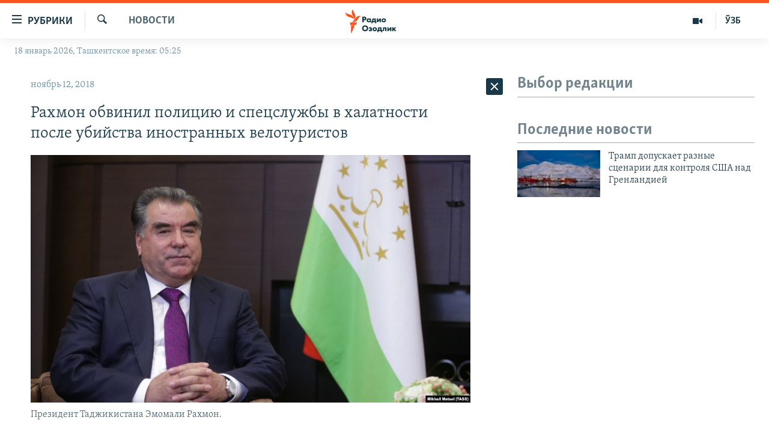

--- FILE ---
content_type: text/html; charset=utf-8
request_url: https://t.me/V_Zelenskiy_official/14354?embed=1
body_size: 7852
content:
<!DOCTYPE html>
<html>
  <head>
    <meta charset="utf-8">
    <title>Telegram Widget</title>
    <base target="_blank">
    <script>document.cookie="stel_dt="+encodeURIComponent((new Date).getTimezoneOffset())+";path=/;max-age=31536000;samesite=None;secure"</script><script>
try { if (window.localStorage && localStorage["stel_tme_token"]) {
  var arr = [];
  for (var i = 0; i < localStorage.length; i++) {
    var key = localStorage.key(i);
    arr.push(encodeURIComponent(key) + '=' + encodeURIComponent(localStorage[key]));
  }
  var ls = arr.join('; ');
  var xhr = new XMLHttpRequest();
  xhr.open('GET', location.href);
  xhr.setRequestHeader('X-Requested-With', 'relogin');
  xhr.setRequestHeader('X-Local-Storage', ls);
  xhr.onreadystatechange = function() {
    if (xhr.readyState == 4) {
      if (typeof xhr.responseBody == 'undefined' && xhr.responseText) {
        document.write(xhr.responseText);
        document.close();
      }
    }
  };
  xhr.withCredentials = true;
  xhr.send();
  document.close();
  document.open();
  console.log('xhr reload');
} } catch (e) {}
</script>
    <meta name="viewport" content="width=device-width, initial-scale=1.0, minimum-scale=1.0, maximum-scale=1.0, user-scalable=no" />
    <meta name="format-detection" content="telephone=no" />
    <meta http-equiv="X-UA-Compatible" content="IE=edge" />
    <meta name="MobileOptimized" content="176" />
    <meta name="HandheldFriendly" content="True" />
    <meta name="robots" content="noindex, nofollow" />
    
    <link rel="icon" type="image/svg+xml" href="//telegram.org/img/website_icon.svg?4">
<link rel="apple-touch-icon" sizes="180x180" href="//telegram.org/img/apple-touch-icon.png">
<link rel="icon" type="image/png" sizes="32x32" href="//telegram.org/img/favicon-32x32.png">
<link rel="icon" type="image/png" sizes="16x16" href="//telegram.org/img/favicon-16x16.png">
<link rel="alternate icon" href="//telegram.org/img/favicon.ico" type="image/x-icon" />
    <link href="//telegram.org/css/font-roboto.css?1" rel="stylesheet" type="text/css">
    <link href="//telegram.org/css/widget-frame.css?72" rel="stylesheet" media="screen">
    
    <style>
:root {
  color-scheme: light;
}        .user-color-12 {
          --user-line-gradient: repeating-linear-gradient(-45deg, #3391d4 0px, #3391d4 5px, #7dd3f0 5px, #7dd3f0 10px);
          --user-accent-color: #3391d4;
          --user-background: #3391d41f;
        }        .user-color-10 {
          --user-line-gradient: repeating-linear-gradient(-45deg, #27a910 0px, #27a910 5px, #a7dc57 5px, #a7dc57 10px);
          --user-accent-color: #27a910;
          --user-background: #27a9101f;
        }        .user-color-8 {
          --user-line-gradient: repeating-linear-gradient(-45deg, #e0802b 0px, #e0802b 5px, #fac534 5px, #fac534 10px);
          --user-accent-color: #e0802b;
          --user-background: #e0802b1f;
        }        .user-color-7 {
          --user-line-gradient: repeating-linear-gradient(-45deg, #e15052 0px, #e15052 5px, #f9ae63 5px, #f9ae63 10px);
          --user-accent-color: #e15052;
          --user-background: #e150521f;
        }        .user-color-9 {
          --user-line-gradient: repeating-linear-gradient(-45deg, #a05ff3 0px, #a05ff3 5px, #f48fff 5px, #f48fff 10px);
          --user-accent-color: #a05ff3;
          --user-background: #a05ff31f;
        }        .user-color-11 {
          --user-line-gradient: repeating-linear-gradient(-45deg, #27acce 0px, #27acce 5px, #82e8d6 5px, #82e8d6 10px);
          --user-accent-color: #27acce;
          --user-background: #27acce1f;
        }        .user-color-13 {
          --user-line-gradient: repeating-linear-gradient(-45deg, #dd4371 0px, #dd4371 5px, #ffbe9f 5px, #ffbe9f 10px);
          --user-accent-color: #dd4371;
          --user-background: #dd43711f;
        }        .user-color-14 {
          --user-line-gradient: repeating-linear-gradient(-45deg, #247bed 0px, #247bed 5px, #f04856 5px, #f04856 10px, #ffffff 10px, #ffffff 15px);
          --user-accent-color: #247bed;
          --user-background: #247bed1f;
        }        .user-color-15 {
          --user-line-gradient: repeating-linear-gradient(-45deg, #d67722 0px, #d67722 5px, #1ea011 5px, #1ea011 10px, #ffffff 10px, #ffffff 15px);
          --user-accent-color: #d67722;
          --user-background: #d677221f;
        }        .user-color-16 {
          --user-line-gradient: repeating-linear-gradient(-45deg, #179e42 0px, #179e42 5px, #e84a3f 5px, #e84a3f 10px, #ffffff 10px, #ffffff 15px);
          --user-accent-color: #179e42;
          --user-background: #179e421f;
        }        .user-color-17 {
          --user-line-gradient: repeating-linear-gradient(-45deg, #2894af 0px, #2894af 5px, #6fc456 5px, #6fc456 10px, #ffffff 10px, #ffffff 15px);
          --user-accent-color: #2894af;
          --user-background: #2894af1f;
        }        .user-color-18 {
          --user-line-gradient: repeating-linear-gradient(-45deg, #0c9ab3 0px, #0c9ab3 5px, #ffad95 5px, #ffad95 10px, #ffe6b5 10px, #ffe6b5 15px);
          --user-accent-color: #0c9ab3;
          --user-background: #0c9ab31f;
        }        .user-color-19 {
          --user-line-gradient: repeating-linear-gradient(-45deg, #7757d6 0px, #7757d6 5px, #f79610 5px, #f79610 10px, #ffde8e 10px, #ffde8e 15px);
          --user-accent-color: #7757d6;
          --user-background: #7757d61f;
        }        .user-color-20 {
          --user-line-gradient: repeating-linear-gradient(-45deg, #1585cf 0px, #1585cf 5px, #f2ab1d 5px, #f2ab1d 10px, #ffffff 10px, #ffffff 15px);
          --user-accent-color: #1585cf;
          --user-background: #1585cf1f;
        }        body.dark .user-color-12, html.theme_dark .user-color-12 {
          --user-line-gradient: repeating-linear-gradient(-45deg, #52bfff 0px, #52bfff 5px, #0b5494 5px, #0b5494 10px);
          --user-accent-color: #52bfff;
          --user-background: #52bfff1f;
        }        body.dark .user-color-10, html.theme_dark .user-color-10 {
          --user-line-gradient: repeating-linear-gradient(-45deg, #a7eb6e 0px, #a7eb6e 5px, #167e2d 5px, #167e2d 10px);
          --user-accent-color: #a7eb6e;
          --user-background: #a7eb6e1f;
        }        body.dark .user-color-8, html.theme_dark .user-color-8 {
          --user-line-gradient: repeating-linear-gradient(-45deg, #ecb04e 0px, #ecb04e 5px, #c35714 5px, #c35714 10px);
          --user-accent-color: #ecb04e;
          --user-background: #ecb04e1f;
        }        body.dark .user-color-7, html.theme_dark .user-color-7 {
          --user-line-gradient: repeating-linear-gradient(-45deg, #ff9380 0px, #ff9380 5px, #992f37 5px, #992f37 10px);
          --user-accent-color: #ff9380;
          --user-background: #ff93801f;
        }        body.dark .user-color-9, html.theme_dark .user-color-9 {
          --user-line-gradient: repeating-linear-gradient(-45deg, #c697ff 0px, #c697ff 5px, #5e31c8 5px, #5e31c8 10px);
          --user-accent-color: #c697ff;
          --user-background: #c697ff1f;
        }        body.dark .user-color-11, html.theme_dark .user-color-11 {
          --user-line-gradient: repeating-linear-gradient(-45deg, #40d8d0 0px, #40d8d0 5px, #045c7f 5px, #045c7f 10px);
          --user-accent-color: #40d8d0;
          --user-background: #40d8d01f;
        }        body.dark .user-color-13, html.theme_dark .user-color-13 {
          --user-line-gradient: repeating-linear-gradient(-45deg, #ff86a6 0px, #ff86a6 5px, #8e366e 5px, #8e366e 10px);
          --user-accent-color: #ff86a6;
          --user-background: #ff86a61f;
        }        body.dark .user-color-14, html.theme_dark .user-color-14 {
          --user-line-gradient: repeating-linear-gradient(-45deg, #3fa2fe 0px, #3fa2fe 5px, #e5424f 5px, #e5424f 10px, #ffffff 10px, #ffffff 15px);
          --user-accent-color: #3fa2fe;
          --user-background: #3fa2fe1f;
        }        body.dark .user-color-15, html.theme_dark .user-color-15 {
          --user-line-gradient: repeating-linear-gradient(-45deg, #ff905e 0px, #ff905e 5px, #32a527 5px, #32a527 10px, #ffffff 10px, #ffffff 15px);
          --user-accent-color: #ff905e;
          --user-background: #ff905e1f;
        }        body.dark .user-color-16, html.theme_dark .user-color-16 {
          --user-line-gradient: repeating-linear-gradient(-45deg, #66d364 0px, #66d364 5px, #d5444f 5px, #d5444f 10px, #ffffff 10px, #ffffff 15px);
          --user-accent-color: #66d364;
          --user-background: #66d3641f;
        }        body.dark .user-color-17, html.theme_dark .user-color-17 {
          --user-line-gradient: repeating-linear-gradient(-45deg, #22bce2 0px, #22bce2 5px, #3da240 5px, #3da240 10px, #ffffff 10px, #ffffff 15px);
          --user-accent-color: #22bce2;
          --user-background: #22bce21f;
        }        body.dark .user-color-18, html.theme_dark .user-color-18 {
          --user-line-gradient: repeating-linear-gradient(-45deg, #22bce2 0px, #22bce2 5px, #ff9778 5px, #ff9778 10px, #ffda6b 10px, #ffda6b 15px);
          --user-accent-color: #22bce2;
          --user-background: #22bce21f;
        }        body.dark .user-color-19, html.theme_dark .user-color-19 {
          --user-line-gradient: repeating-linear-gradient(-45deg, #9791ff 0px, #9791ff 5px, #f2731d 5px, #f2731d 10px, #ffdb59 10px, #ffdb59 15px);
          --user-accent-color: #9791ff;
          --user-background: #9791ff1f;
        }        body.dark .user-color-20, html.theme_dark .user-color-20 {
          --user-line-gradient: repeating-linear-gradient(-45deg, #3da6eb 0px, #3da6eb 5px, #eea51d 5px, #eea51d 10px, #ffffff 10px, #ffffff 15px);
          --user-accent-color: #3da6eb;
          --user-background: #3da6eb1f;
        }.user-color-6, .user-color-4, .user-color-2, .user-color-0, .user-color-1, .user-color-3, .user-color-5,   .user-color-default {
    --user-accent-color: var(--accent-color);
    --user-accent-background: var(--accent-background);
    --user-line-gradient: linear-gradient(45deg, var(--accent-color), var(--accent-color));
  }</style>
    <script>TBaseUrl='//telegram.org/';</script>
  </head>
  <body class="widget_frame_base tgme_widget body_widget_post emoji_image nodark">
    <div class="tgme_widget_message text_not_supported_wrap js-widget_message" data-post="V_Zelenskiy_official/14354" data-view="eyJjIjotMTQ2MzcyMTMyOCwicCI6IjE0MzU0ZyIsInQiOjE3Njg2OTU5MzIsImgiOiIyNjhmZWE2MWQ3YjM3NWM3N2MifQ" data-peer="c1463721328_6525078232980954045" data-peer-hash="f4d5a1d8d31e5a7538" data-post-id="14354">
  <div class="tgme_widget_message_user"><a href="https://t.me/V_Zelenskiy_official"><i class="tgme_widget_message_user_photo bgcolor6" data-content="Z"><img src="https://cdn4.telesco.pe/file/[base64].jpg"></i></a></div>
  <div class="tgme_widget_message_bubble">
    <a class="tgme_widget_message_bubble_logo" href="//core.telegram.org/widgets"></a>
        <i class="tgme_widget_message_bubble_tail">
      <svg class="bubble_icon" width="9px" height="20px" viewBox="0 0 9 20">
        <g fill="none">
          <path class="background" fill="#ffffff" d="M8,1 L9,1 L9,20 L8,20 L8,18 C7.807,15.161 7.124,12.233 5.950,9.218 C5.046,6.893 3.504,4.733 1.325,2.738 L1.325,2.738 C0.917,2.365 0.89,1.732 1.263,1.325 C1.452,1.118 1.72,1 2,1 L8,1 Z"></path>
          <path class="border_1x" fill="#d7e3ec" d="M9,1 L2,1 C1.72,1 1.452,1.118 1.263,1.325 C0.89,1.732 0.917,2.365 1.325,2.738 C3.504,4.733 5.046,6.893 5.95,9.218 C7.124,12.233 7.807,15.161 8,18 L8,20 L9,20 L9,1 Z M2,0 L9,0 L9,20 L7,20 L7,20 L7.002,18.068 C6.816,15.333 6.156,12.504 5.018,9.58 C4.172,7.406 2.72,5.371 0.649,3.475 C-0.165,2.729 -0.221,1.464 0.525,0.649 C0.904,0.236 1.439,0 2,0 Z"></path>
          <path class="border_2x" d="M9,1 L2,1 C1.72,1 1.452,1.118 1.263,1.325 C0.89,1.732 0.917,2.365 1.325,2.738 C3.504,4.733 5.046,6.893 5.95,9.218 C7.124,12.233 7.807,15.161 8,18 L8,20 L9,20 L9,1 Z M2,0.5 L9,0.5 L9,20 L7.5,20 L7.5,20 L7.501,18.034 C7.312,15.247 6.64,12.369 5.484,9.399 C4.609,7.15 3.112,5.052 0.987,3.106 C0.376,2.547 0.334,1.598 0.894,0.987 C1.178,0.677 1.579,0.5 2,0.5 Z"></path>
          <path class="border_3x" d="M9,1 L2,1 C1.72,1 1.452,1.118 1.263,1.325 C0.89,1.732 0.917,2.365 1.325,2.738 C3.504,4.733 5.046,6.893 5.95,9.218 C7.124,12.233 7.807,15.161 8,18 L8,20 L9,20 L9,1 Z M2,0.667 L9,0.667 L9,20 L7.667,20 L7.667,20 L7.668,18.023 C7.477,15.218 6.802,12.324 5.64,9.338 C4.755,7.064 3.243,4.946 1.1,2.983 C0.557,2.486 0.52,1.643 1.017,1.1 C1.269,0.824 1.626,0.667 2,0.667 Z"></path>
        </g>
      </svg>
    </i>
    <div class="tgme_widget_message_author accent_color"><a class="tgme_widget_message_owner_name" href="https://t.me/V_Zelenskiy_official"><span dir="auto">Zelenskiy / Official</span></a><a class="tgme_widget_message_owner_labels" href="https://t.me/V_Zelenskiy_official"><i class="verified-icon"> ✔</i></a></div>


<div class="tgme_widget_message_grouped_wrap js-message_grouped_wrap" data-margin-w="2" data-margin-h="2" style="width:453px;">
  <div class="tgme_widget_message_grouped js-message_grouped" style="padding-top:129.581%">
    <div class="tgme_widget_message_grouped_layer js-message_grouped_layer" style="width:453px;height:587px">
      <a class="tgme_widget_message_photo_wrap grouped_media_wrap blured js-message_photo" style="left:0px;top:0px;width:453px;height:301px;margin-right:0px;margin-bottom:2px;background-image:url('https://cdn4.telesco.pe/file/[base64].jpg')" data-ratio="1.5009380863039" href="https://t.me/V_Zelenskiy_official/14354?single">
  <div class="grouped_media_helper" style="left:0;right:0;top:143px;bottom:143px;">
    <div class="tgme_widget_message_photo grouped_media" style="left:0;right:0;top:-1px;bottom:0px;"></div>
  </div>
</a><a class="tgme_widget_message_photo_wrap grouped_media_wrap blured js-message_photo" style="left:0px;top:303px;width:148px;height:99px;margin-right:2px;margin-bottom:2px;background-image:url('https://cdn4.telesco.pe/file/[base64].jpg')" data-ratio="1.5009380863039" href="https://t.me/V_Zelenskiy_official/14355?single">
  <div class="grouped_media_helper" style="left:0;right:0;top:143px;bottom:143px;">
    <div class="tgme_widget_message_photo grouped_media" style="top:0;bottom:0;left:-1px;right:0px;"></div>
  </div>
</a><a class="tgme_widget_message_photo_wrap grouped_media_wrap blured js-message_photo" style="left:150px;top:303px;width:148px;height:99px;margin-right:2px;margin-bottom:2px;background-image:url('https://cdn4.telesco.pe/file/[base64].jpg')" data-ratio="1.5009380863039" href="https://t.me/V_Zelenskiy_official/14356?single">
  <div class="grouped_media_helper" style="left:0;right:0;top:143px;bottom:143px;">
    <div class="tgme_widget_message_photo grouped_media" style="top:0;bottom:0;left:-1px;right:0px;"></div>
  </div>
</a><a class="tgme_widget_message_photo_wrap grouped_media_wrap blured js-message_photo" style="left:300px;top:303px;width:153px;height:99px;margin-right:0px;margin-bottom:2px;background-image:url('https://cdn4.telesco.pe/file/[base64].jpg')" data-ratio="1.5009380863039" href="https://t.me/V_Zelenskiy_official/14357?single">
  <div class="grouped_media_helper" style="left:0;right:0;top:143px;bottom:143px;">
    <div class="tgme_widget_message_photo grouped_media" style="left:0;right:0;top:-2px;bottom:-1px;"></div>
  </div>
</a><a class="tgme_widget_message_photo_wrap grouped_media_wrap blured js-message_photo" style="left:0px;top:404px;width:136px;height:91px;margin-right:2px;margin-bottom:2px;background-image:url('https://cdn4.telesco.pe/file/[base64].jpg')" data-ratio="1.5009380863039" href="https://t.me/V_Zelenskiy_official/14358?single">
  <div class="grouped_media_helper" style="left:0;right:0;top:143px;bottom:143px;">
    <div class="tgme_widget_message_photo grouped_media" style="top:0;bottom:0;left:-1px;right:0px;"></div>
  </div>
</a><a class="tgme_widget_message_photo_wrap grouped_media_wrap blured js-message_photo" style="left:138px;top:404px;width:154px;height:91px;margin-right:2px;margin-bottom:2px;background-image:url('https://cdn4.telesco.pe/file/[base64].jpg')" data-ratio="1.7777777777778" href="https://t.me/V_Zelenskiy_official/14359?single">
  <div class="grouped_media_helper" style="left:0;right:0;top:166px;bottom:167px;">
    <div class="tgme_widget_message_photo grouped_media" style="top:0;bottom:0;left:-4px;right:-4px;"></div>
  </div>
</a><a class="tgme_widget_message_photo_wrap grouped_media_wrap blured js-message_photo" style="left:294px;top:404px;width:159px;height:91px;margin-right:0px;margin-bottom:2px;background-image:url('https://cdn4.telesco.pe/file/[base64].jpg')" data-ratio="1.7777777777778" href="https://t.me/V_Zelenskiy_official/14360?single">
  <div class="grouped_media_helper" style="left:0;right:0;top:166px;bottom:167px;">
    <div class="tgme_widget_message_photo grouped_media" style="top:0;bottom:0;left:-2px;right:-1px;"></div>
  </div>
</a><a class="tgme_widget_message_photo_wrap grouped_media_wrap blured js-message_photo" style="left:0px;top:497px;width:153px;height:90px;margin-right:2px;margin-bottom:0px;background-image:url('https://cdn4.telesco.pe/file/[base64].jpg')" data-ratio="1.7777777777778" href="https://t.me/V_Zelenskiy_official/14361?single">
  <div class="grouped_media_helper" style="left:0;right:0;top:166px;bottom:167px;">
    <div class="tgme_widget_message_photo grouped_media" style="top:0;bottom:0;left:-4px;right:-3px;"></div>
  </div>
</a><a class="tgme_widget_message_photo_wrap grouped_media_wrap blured js-message_photo" style="left:155px;top:497px;width:153px;height:90px;margin-right:2px;margin-bottom:0px;background-image:url('https://cdn4.telesco.pe/file/[base64].jpg')" data-ratio="1.7777777777778" href="https://t.me/V_Zelenskiy_official/14362?single">
  <div class="grouped_media_helper" style="left:0;right:0;top:166px;bottom:167px;">
    <div class="tgme_widget_message_photo grouped_media" style="top:0;bottom:0;left:-4px;right:-3px;"></div>
  </div>
</a><a class="tgme_widget_message_photo_wrap grouped_media_wrap blured js-message_photo" style="left:310px;top:497px;width:143px;height:90px;margin-right:0px;margin-bottom:0px;background-image:url('https://cdn4.telesco.pe/file/[base64].jpg')" data-ratio="1.7777777777778" href="https://t.me/V_Zelenskiy_official/14363?single">
  <div class="grouped_media_helper" style="left:0;right:0;top:166px;bottom:167px;">
    <div class="tgme_widget_message_photo grouped_media" style="top:0;bottom:0;left:-9px;right:-8px;"></div>
  </div>
</a>
    </div>
  </div>
</div><div class="tgme_widget_message_text js-message_text" dir="auto"><div class="tgme_widget_message_text js-message_text" dir="auto">303 українських захисники вдома. Третю частину обміну в форматі 1000 на 1000, про який вдалося домовитись у Туреччині, завершено.<br/><br/>Сьогодні повертаються воїни нашої армії, Національної гвардії, Державної прикордонної служби та Державної спеціальної служби транспорту.<br/><br/>Дякую команді, яка цілодобово працювала, щоб успішно реалізувати цей обмін. Обов’язково повернемо кожного й кожну з російського полону&#33;<br/><br/><i class="emoji" style="background-image:url('//telegram.org/img/emoji/40/F09F87BAF09F87A6.png')"><b>🇺🇦</b></i><i class="emoji" style="background-image:url('//telegram.org/img/emoji/40/F09F87BAF09F87A6.png')"><b>🇺🇦</b></i><i class="emoji" style="background-image:url('//telegram.org/img/emoji/40/F09F87BAF09F87A6.png')"><b>🇺🇦</b></i></div></div>
<div class="tgme_widget_message_reactions js-message_reactions"><span class="tgme_reaction"><i class="emoji" style="background-image:url('//telegram.org/img/emoji/40/E29DA4.png')"><b>❤</b></i>5.7K</span><span class="tgme_reaction"><i class="emoji" style="background-image:url('//telegram.org/img/emoji/40/F09F998F.png')"><b>🙏</b></i>771</span><span class="tgme_reaction"><i class="emoji" style="background-image:url('//telegram.org/img/emoji/40/F09F918D.png')"><b>👍</b></i>242</span><span class="tgme_reaction"><i class="emoji" style="background-image:url('//telegram.org/img/emoji/40/F09F98A2.png')"><b>😢</b></i>64</span></div><div class="tgme_widget_message_footer js-message_footer">
  <div class="tgme_widget_message_link accent_color"><a href="https://t.me/V_Zelenskiy_official/14354" class="link_anchor flex_ellipsis"><span class="ellipsis">t.me/V_Zelenskiy_official</span>/14354</a></div>
  <div class="tgme_widget_message_info js-message_info">
    <span class="tgme_widget_message_views">1.55M</span><span class="copyonly"> views</span><span class="tgme_widget_message_meta"><a class="tgme_widget_message_date" href="https://t.me/V_Zelenskiy_official/14354"><time datetime="2025-05-25T09:28:02+00:00" class="datetime">May 25, 2025 at 09:28</time></a></span>
  </div>
</div>
  </div>
  
</div>
    <script src="https://oauth.tg.dev/js/telegram-widget.js?22"></script>

    <script src="//telegram.org/js/widget-frame.js?65"></script>
    <script>TWidgetAuth.init({"api_url":"https:\/\/t.me\/api\/method?api_hash=1f4736830bf40aa915","upload_url":"https:\/\/t.me\/api\/upload?api_hash=bb48e314160fa63b3b","unauth":true,"bot_id":1288099309});
TWidgetPost.init();
try{var a=new XMLHttpRequest;a.open("POST","");a.setRequestHeader("Content-type","application/x-www-form-urlencoded");a.send("_rl=1")}catch(e){}
</script>
  </body>
</html>
<!-- page generated in 43.18ms -->
